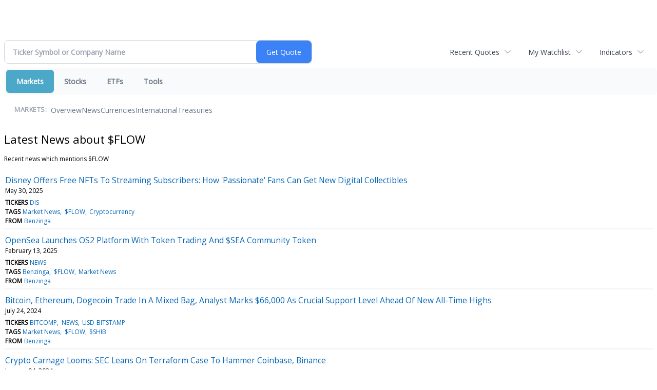

--- FILE ---
content_type: text/html; charset=UTF-8
request_url: http://finance.minyanville.com/minyanville/news/category?Category=%24FLOW
body_size: 51767
content:
<!doctype html>

 <head>
  <title>Daily Penny Alerts - Latest news about $FLOW - Stock Market</title>
  <style>
   .cropped-image {
    width: 600px;
    height: 70px;
    background-position: center center;
    background-image: url(https://uspto.report/TM/77912671/mark);
    background-repeat: no-repeat;
   }
  </style>
 <meta name="viewport" content="width=device-width, initial-scale=1">
<meta name="description" content="Latest news about $FLOW">
<meta name="robots" content="max-image-preview:large"><link rel="preconnect" href="https://fonts.googleapis.com">
<meta name="twitter:card" content="summary_large_image">
<meta name="twitter:title" content="Latest news about $FLOW - Stock Market">
<meta name="twitter:description" content="Latest news about $FLOW">
<meta name="twitter:image" content=""></head>
 <body>
  <div class = "cropped-image"></div>
  <div><!--FINANCIALCONTENT GOES HERE--></div>
 </body>

<div class="invc">
<link href="https://fonts.googleapis.com/css2?family=Open+Sans&display=swap" rel="stylesheet">


  <script src="//js.financialcontent.com/FCON/FCON.js" type="text/javascript"></script>
  <script type="text/javascript">
   FCON.initialize('//js.financialcontent.com/',false,'finance.minyanville.com','minyanville','');
  </script>
  
 <script type="text/javascript" id="dianomi_context_script" src="https://www.dianomi.com/js/contextfeed.js"></script>

<link rel="stylesheet" href="http://finance.minyanville.com/privatelabel/privatelabel1.css">
 <script type="text/javascript">
  document.FCON.setAutoReload(600);
 </script>

 <div class="nav">
  <link rel="stylesheet" href="http://finance.minyanville.com/widget/privatelabel/nav/investingnav2020.css"><div class="investing-nav-2020">
 <div class="investing-nav-2020-getquote">
  <div class="investing-nav-2020-getquote-widget" id="investingnav_tickerbox"></div>
 </div>
 <div class="investing-nav-2020-hotlinks">
  <div class="investing-nav-2020-hotlink">
   <a class="drop" hoverMenu="_next" href="http://finance.minyanville.com/minyanville/user/recentquotes">Recent Quotes</a>
   <div class="drop_items" style="display:none">
    <div class="morelink clearfix"><a href="http://finance.minyanville.com/minyanville/user/recentquotes">View Full List</a></div>
   </div>
  </div>
  <div class="investing-nav-2020-hotlink">
   <a class="drop" hoverMenu="_next" href="http://finance.minyanville.com/minyanville/user/watchlist">My Watchlist</a>
   <div class="drop_items" style="display:none">
    <div class="morelink clearfix"><a href="http://finance.minyanville.com/minyanville/user/watchlist">Create Watchlist</a></div>
   </div>
  </div>
  <div class="investing-nav-2020-hotlink">
   <a class="drop" hoverMenu="_next">Indicators</a>
   <div class="drop_items" style="display:none">
    <div class="clearfix"><a href="http://finance.minyanville.com/minyanville/quote?Symbol=DJI%3ADJI">DJI</a></div>
    <div class="clearfix"><a href="http://finance.minyanville.com/minyanville/quote?Symbol=NQ%3ACOMP">Nasdaq Composite</a></div>
    <div class="clearfix"><a href="http://finance.minyanville.com/minyanville/quote?Symbol=CBOE%3ASPX">SPX</a></div>
    <div class="clearfix"><a href="http://finance.minyanville.com/minyanville/quote?Symbol=CY%3AGOLD">Gold</a></div>
    <div class="clearfix"><a href="http://finance.minyanville.com/minyanville/quote?Symbol=CY%3AOIL">Crude Oil</a></div>
   </div>
  </div>
 </div>
 <div class="investing-nav-2020-menu">
  <div class="investing-nav-2020-menu-item active" hoverable="true"><a href="http://finance.minyanville.com/minyanville/markets">Markets</a></div>
  <div class="investing-nav-2020-menu-item " hoverable="true"><a href="http://finance.minyanville.com/minyanville/stocks">Stocks</a></div>
  <div class="investing-nav-2020-menu-item " hoverable="true"><a href="http://finance.minyanville.com/minyanville/funds">ETFs</a></div>
  <div class="investing-nav-2020-menu-item " hoverable="true"><a href="http://finance.minyanville.com/minyanville/user/login">Tools</a></div>
  <div class="investing-nav-2020-menu-final-item"></div>
 </div>
 <div class="investing-nav-2020-items">
  <div class="nav-level-indicator">Markets:</div>
  <div class="investing-nav-2020-items-item ">
   <a href="http://finance.minyanville.com/minyanville/markets">Overview</a>
  </div>
  <div class="investing-nav-2020-items-item ">
   <a href="http://finance.minyanville.com/minyanville/markets/news">News</a>
  </div>
  <div class="investing-nav-2020-items-item ">
   <a href="http://finance.minyanville.com/minyanville/currencies">Currencies</a>
  </div>
  <div class="investing-nav-2020-items-item ">
   <a href="http://finance.minyanville.com/minyanville/markets/international">International</a>
  </div>
  <div class="investing-nav-2020-items-item ">
   <a href="http://finance.minyanville.com/minyanville/markets/treasury">Treasuries</a>
  </div>
  <div class="investing-nav-2020-items-final-item"></div>
 </div>
</div>
<script type="text/javascript">
 document.FCON.loadLibraryImmediately('Hover');
 document.FCON.loadLibraryImmediately('QuoteAPI');
 document.FCON.loadLibraryImmediatelyCallback('TickerBox2020',
  function () {
   var opts = {};
   document.FCON.TickerBox2020.create(document.getElementById("investingnav_tickerbox"), opts);
  }
 );
</script>


 </div>

 <div class="fc-page fc-page-news-category">

<link rel="stylesheet" href="http://finance.minyanville.com/widget/privatelabel/header/header2020.css"><div class="header-2020">
 <h1>Latest News about $FLOW</h1>
</div>

<p>Recent news which mentions $FLOW</p>

<div class="widget">
 <div class="headlines1">
 <div class="item news_item">
  <div class="title">
   <a target="_blank" title="Disney Offers Free NFTs To Streaming Subscribers: How &#39;Passionate&#39; Fans Can Get New Digital Collectibles" href="https://www.benzinga.com/crypto/cryptocurrency/25/05/45703937/disney-is-offering-free-nfts-to-streaming-subscribers-how-passionate-fans-can-get-new-digit">Disney Offers Free NFTs To Streaming Subscribers: How &#39;Passionate&#39; Fans Can Get New Digital Collectibles</a>
   <div class="date" itemprop="datePublished">May 30, 2025</div>
  </div>
  <div class="meta related-tickers"><span>Tickers</span> 
   <a href="http://finance.minyanville.com/minyanville/quote?Symbol=%3A">DIS</a>
  </div>
  <div class="meta related-tags"><span>Tags</span>
   <a href="http://finance.minyanville.com/minyanville/news/category?Category=Market+News">Market News</a>
   <a href="http://finance.minyanville.com/minyanville/news/category?Category=%24FLOW">$FLOW</a>
   <a href="http://finance.minyanville.com/minyanville/news/category?Category=Cryptocurrency">Cryptocurrency</a>
  </div>
  <div class="meta related-channel"><span>From</span> <a href="http://finance.minyanville.com/minyanville/news/channelinfo?ChannelID=6909">Benzinga</a></div>
 </div>
 <div class="item news_item">
  <div class="title">
   <a target="_blank" title="OpenSea Launches OS2 Platform With Token Trading And $SEA Community Token" href="https://www.benzinga.com/markets/cryptocurrency/25/02/43699338/opensea-launches-os2-platform-with-token-trading-and-sea-community-token">OpenSea Launches OS2 Platform With Token Trading And $SEA Community Token</a>
   <div class="date" itemprop="datePublished">February 13, 2025</div>
  </div>
  <div class="meta related-tickers"><span>Tickers</span> 
   <a href="http://finance.minyanville.com/minyanville/quote?Symbol=%3A">NEWS</a>
  </div>
  <div class="meta related-tags"><span>Tags</span>
   <a href="http://finance.minyanville.com/minyanville/news/category?Category=Benzinga">Benzinga</a>
   <a href="http://finance.minyanville.com/minyanville/news/category?Category=%24FLOW">$FLOW</a>
   <a href="http://finance.minyanville.com/minyanville/news/category?Category=Market+News">Market News</a>
  </div>
  <div class="meta related-channel"><span>From</span> <a href="http://finance.minyanville.com/minyanville/news/channelinfo?ChannelID=6909">Benzinga</a></div>
 </div>
 <div class="item news_item">
  <div class="title">
   <a target="_blank" title="Bitcoin, Ethereum, Dogecoin Trade In A Mixed Bag, Analyst Marks $66,000 As Crucial Support Level Ahead Of New All-Time Highs" href="https://www.benzinga.com/markets/cryptocurrency/24/07/39942703/bitcoin-ethereum-dogecoin-trade-in-a-mixed-bag-analyst-marks-66-000-as-crucial-support-lev">Bitcoin, Ethereum, Dogecoin Trade In A Mixed Bag, Analyst Marks $66,000 As Crucial Support Level Ahead Of New All-Time Highs</a>
   <div class="date" itemprop="datePublished">July 24, 2024</div>
  </div>
  <div class="meta related-tickers"><span>Tickers</span> 
   <a href="http://finance.minyanville.com/minyanville/quote?Symbol=%3A">BITCOMP</a>
   <a href="http://finance.minyanville.com/minyanville/quote?Symbol=%3A">NEWS</a>
   <a href="http://finance.minyanville.com/minyanville/quote?Symbol=%3A">USD-BITSTAMP</a>
  </div>
  <div class="meta related-tags"><span>Tags</span>
   <a href="http://finance.minyanville.com/minyanville/news/category?Category=Market+News">Market News</a>
   <a href="http://finance.minyanville.com/minyanville/news/category?Category=%24FLOW">$FLOW</a>
   <a href="http://finance.minyanville.com/minyanville/news/category?Category=%24SHIB">$SHIB</a>
  </div>
  <div class="meta related-channel"><span>From</span> <a href="http://finance.minyanville.com/minyanville/news/channelinfo?ChannelID=6909">Benzinga</a></div>
 </div>
 <div class="item news_item">
  <div class="title">
   <a target="_blank" title="Crypto Carnage Looms: SEC Leans On Terraform Case To Hammer Coinbase, Binance" href="https://www.benzinga.com/markets/cryptocurrency/24/01/36500215/crypto-carnage-looms-sec-leans-on-terraform-case-to-hammer-coinbase-binance">Crypto Carnage Looms: SEC Leans On Terraform Case To Hammer Coinbase, Binance</a>
   <div class="date" itemprop="datePublished">January 04, 2024</div>
  </div>
  <div class="meta related-tickers"><span>Tickers</span> 
   <a href="http://finance.minyanville.com/minyanville/quote?Symbol=%3A">COIN</a>
   <a href="http://finance.minyanville.com/minyanville/quote?Symbol=%3A">NEWS</a>
   <a href="http://finance.minyanville.com/minyanville/quote?Symbol=%3A">SEC</a>
  </div>
  <div class="meta related-tags"><span>Tags</span>
   <a href="http://finance.minyanville.com/minyanville/news/category?Category=Cryptocurrency">Cryptocurrency</a>
   <a href="http://finance.minyanville.com/minyanville/news/category?Category=Blockchain+Technology">Blockchain Technology</a>
   <a href="http://finance.minyanville.com/minyanville/news/category?Category=%24BNB">$BNB</a>
  </div>
  <div class="meta related-channel"><span>From</span> <a href="http://finance.minyanville.com/minyanville/news/channelinfo?ChannelID=6909">Benzinga</a></div>
 </div>
 <div class="item news_item">
  <div class="title">
   <a target="_blank" title="Ethereum Falls Below $2,300; Bonk Becomes Top Loser" href="https://www.benzinga.com/markets/cryptocurrency/24/01/36470306/ethereum-falls-below-2-300-bonk-becomes-top-loser">Ethereum Falls Below $2,300; Bonk Becomes Top Loser</a>
   <div class="date" itemprop="datePublished">January 03, 2024</div>
  </div>
  <div class="meta related-tickers"><span>Tickers</span> 
   <a href="http://finance.minyanville.com/minyanville/quote?Symbol=%3A">BTC</a>
   <a href="http://finance.minyanville.com/minyanville/quote?Symbol=%3A">NEWS</a>
  </div>
  <div class="meta related-tags"><span>Tags</span>
   <a href="http://finance.minyanville.com/minyanville/news/category?Category=News">News</a>
   <a href="http://finance.minyanville.com/minyanville/news/category?Category=Ethereum">Ethereum</a>
   <a href="http://finance.minyanville.com/minyanville/news/category?Category=%24BTC">$BTC</a>
  </div>
  <div class="meta related-channel"><span>From</span> <a href="http://finance.minyanville.com/minyanville/news/channelinfo?ChannelID=6909">Benzinga</a></div>
 </div>
 <div class="item news_item">
  <div class="title">
   <a target="_blank" title="Ethereum Surpasses $1,900 Following Jobless Claims Data; Huobi Token Emerges As Top Gainer" href="https://www.benzinga.com/markets/cryptocurrency/23/11/35701311/ethereum-surpasses-1-900-following-jobless-claims-data-huobi-token-emerges-as-top-gainer">Ethereum Surpasses $1,900 Following Jobless Claims Data; Huobi Token Emerges As Top Gainer</a>
   <div class="date" itemprop="datePublished">November 09, 2023</div>
  </div>
  <div class="meta related-tickers"><span>Tickers</span> 
   <a href="http://finance.minyanville.com/minyanville/quote?Symbol=%3A">BTC</a>
  </div>
  <div class="meta related-tags"><span>Tags</span>
   <a href="http://finance.minyanville.com/minyanville/news/category?Category=Benzinga">Benzinga</a>
   <a href="http://finance.minyanville.com/minyanville/news/category?Category=Crypto+Movers">Crypto Movers</a>
   <a href="http://finance.minyanville.com/minyanville/news/category?Category=%24NEO">$NEO</a>
  </div>
  <div class="meta related-channel"><span>From</span> <a href="http://finance.minyanville.com/minyanville/news/channelinfo?ChannelID=6909">Benzinga</a></div>
 </div>
 <div class="item news_item">
  <div class="title">
   <a target="_blank" title="Ethereum Falls Below $1,800 Following Jobs Report; Solana, Conflux Among Top Losers" href="https://www.benzinga.com/markets/cryptocurrency/23/11/35590927/ethereum-falls-below-1-800-following-jobs-report-solana-conflux-among-top-losers">Ethereum Falls Below $1,800 Following Jobs Report; Solana, Conflux Among Top Losers</a>
   <div class="date" itemprop="datePublished">November 03, 2023</div>
  </div>
  <div class="meta related-tickers"><span>Tickers</span> 
   <a href="http://finance.minyanville.com/minyanville/quote?Symbol=%3A">BTC</a>
  </div>
  <div class="meta related-tags"><span>Tags</span>
   <a href="http://finance.minyanville.com/minyanville/news/category?Category=%24BTC">$BTC</a>
   <a href="http://finance.minyanville.com/minyanville/news/category?Category=News">News</a>
   <a href="http://finance.minyanville.com/minyanville/news/category?Category=Ethereum">Ethereum</a>
  </div>
  <div class="meta related-channel"><span>From</span> <a href="http://finance.minyanville.com/minyanville/news/channelinfo?ChannelID=6909">Benzinga</a></div>
 </div>
 <div class="item news_item">
  <div class="title">
   <a target="_blank" title="Ethereum Falls After Jobless Claims Data; ApeCoin Becomes Top Loser" href="https://www.benzinga.com/markets/cryptocurrency/23/10/35329686/ethereum-falls-after-jobless-claims-data-apecoin-becomes-top-loser">Ethereum Falls After Jobless Claims Data; ApeCoin Becomes Top Loser</a>
   <div class="date" itemprop="datePublished">October 19, 2023</div>
  </div>
  <div class="meta related-tickers"><span>Tickers</span> 
   <a href="http://finance.minyanville.com/minyanville/quote?Symbol=%3A">BTC</a>
  </div>
  <div class="meta related-tags"><span>Tags</span>
   <a href="http://finance.minyanville.com/minyanville/news/category?Category=%24APE">$APE</a>
   <a href="http://finance.minyanville.com/minyanville/news/category?Category=Benzinga">Benzinga</a>
   <a href="http://finance.minyanville.com/minyanville/news/category?Category=Crypto+Movers">Crypto Movers</a>
  </div>
  <div class="meta related-channel"><span>From</span> <a href="http://finance.minyanville.com/minyanville/news/channelinfo?ChannelID=6909">Benzinga</a></div>
 </div>
 <div class="item news_item">
  <div class="title">
   <a target="_blank" title="Rarible Partners With Ethereum&#39;s Mantle Network To Launch NFT Marketplace Mintle" href="https://www.benzinga.com/markets/cryptocurrency/23/09/34830493/rarible-partners-with-ethereums-mantle-network-to-launch-nft-marketplace-mintle">Rarible Partners With Ethereum&#39;s Mantle Network To Launch NFT Marketplace Mintle</a>
   <div class="date" itemprop="datePublished">September 22, 2023</div>
  </div>
  <div class="meta related-tickers"><span>Tickers</span> 
   <a href="http://finance.minyanville.com/minyanville/quote?Symbol=%3A">TECH</a>
  </div>
  <div class="meta related-tags"><span>Tags</span>
   <a href="http://finance.minyanville.com/minyanville/news/category?Category=Mintle">Mintle</a>
   <a href="http://finance.minyanville.com/minyanville/news/category?Category=Alex+Salnikov">Alex Salnikov</a>
   <a href="http://finance.minyanville.com/minyanville/news/category?Category=%24XTZ">$XTZ</a>
  </div>
  <div class="meta related-channel"><span>From</span> <a href="http://finance.minyanville.com/minyanville/news/channelinfo?ChannelID=6909">Benzinga</a></div>
 </div>
 <div class="item news_item">
  <div class="title">
   <a target="_blank" title="Ethereum Falls Below This Key Level; Stacks Becomes Top Loser" href="https://www.benzinga.com/markets/cryptocurrency/23/06/32984151/ethereum-falls-below-this-key-level-stacks-becomes-top-loser">Ethereum Falls Below This Key Level; Stacks Becomes Top Loser</a>
   <div class="date" itemprop="datePublished">June 23, 2023</div>
  </div>
  <div class="meta related-tickers"><span>Tickers</span> 
   <a href="http://finance.minyanville.com/minyanville/quote?Symbol=%3A">BTC</a>
  </div>
  <div class="meta related-tags"><span>Tags</span>
   <a href="http://finance.minyanville.com/minyanville/news/category?Category=News">News</a>
   <a href="http://finance.minyanville.com/minyanville/news/category?Category=%24BTC">$BTC</a>
   <a href="http://finance.minyanville.com/minyanville/news/category?Category=Ethereum">Ethereum</a>
  </div>
  <div class="meta related-channel"><span>From</span> <a href="http://finance.minyanville.com/minyanville/news/channelinfo?ChannelID=6909">Benzinga</a></div>
 </div>
 <div class="item news_item">
  <div class="title">
   <a target="_blank" title="Bitcoin Surges Above $29,000; Conflux, Bitcoin Cash Among Top Gainers" href="https://www.benzinga.com/markets/cryptocurrency/23/06/32946819/bitcoin-surges-above-29-000-conflux-bitcoin-cash-among-top-gainers">Bitcoin Surges Above $29,000; Conflux, Bitcoin Cash Among Top Gainers</a>
   <div class="date" itemprop="datePublished">June 21, 2023</div>
  </div>
  <div class="meta related-tickers"><span>Tickers</span> 
   <a href="http://finance.minyanville.com/minyanville/quote?Symbol=%3A">BITCOMP</a>
   <a href="http://finance.minyanville.com/minyanville/quote?Symbol=%3A">BTC</a>
   <a href="http://finance.minyanville.com/minyanville/quote?Symbol=%3A">USD-BITSTAMP</a>
  </div>
  <div class="meta related-tags"><span>Tags</span>
   <a href="http://finance.minyanville.com/minyanville/news/category?Category=Markets">Markets</a>
   <a href="http://finance.minyanville.com/minyanville/news/category?Category=News">News</a>
   <a href="http://finance.minyanville.com/minyanville/news/category?Category=%24BTC">$BTC</a>
  </div>
  <div class="meta related-channel"><span>From</span> <a href="http://finance.minyanville.com/minyanville/news/channelinfo?ChannelID=6909">Benzinga</a></div>
 </div>
 <div class="item news_item">
  <div class="title">
   <a target="_blank" title="Ethereum Tops This Key Level; Stacks Emerges As Top Gainer" href="https://www.benzinga.com/markets/cryptocurrency/23/06/32924012/ethereum-tops-this-key-level-stacks-emerges-as-top-gainer">Ethereum Tops This Key Level; Stacks Emerges As Top Gainer</a>
   <div class="date" itemprop="datePublished">June 20, 2023</div>
  </div>
  <div class="meta related-tickers"><span>Tickers</span> 
   <a href="http://finance.minyanville.com/minyanville/quote?Symbol=%3A">BTC</a>
  </div>
  <div class="meta related-tags"><span>Tags</span>
   <a href="http://finance.minyanville.com/minyanville/news/category?Category=%24OP">$OP</a>
   <a href="http://finance.minyanville.com/minyanville/news/category?Category=Intraday+Update">Intraday Update</a>
   <a href="http://finance.minyanville.com/minyanville/news/category?Category=%24STX">$STX</a>
  </div>
  <div class="meta related-channel"><span>From</span> <a href="http://finance.minyanville.com/minyanville/news/channelinfo?ChannelID=6909">Benzinga</a></div>
 </div>
 <div class="item news_item">
  <div class="title">
   <a target="_blank" title="Bitcoin Falls Below $26,000 Ahead Of Fed&#39;s Decision; XRP Becomes Top Loser" href="https://www.benzinga.com/markets/cryptocurrency/23/06/32855733/bitcoin-falls-below-26-000-ahead-of-feds-decision-xrp-becomes-top-loser">Bitcoin Falls Below $26,000 Ahead Of Fed&#39;s Decision; XRP Becomes Top Loser</a>
   <div class="date" itemprop="datePublished">June 14, 2023</div>
  </div>
  <div class="meta related-tickers"><span>Tickers</span> 
   <a href="http://finance.minyanville.com/minyanville/quote?Symbol=%3A">BITCOMP</a>
   <a href="http://finance.minyanville.com/minyanville/quote?Symbol=%3A">BTC</a>
   <a href="http://finance.minyanville.com/minyanville/quote?Symbol=%3A">USD-BITSTAMP</a>
  </div>
  <div class="meta related-tags"><span>Tags</span>
   <a href="http://finance.minyanville.com/minyanville/news/category?Category=%24XTZ">$XTZ</a>
   <a href="http://finance.minyanville.com/minyanville/news/category?Category=%24DASH">$DASH</a>
   <a href="http://finance.minyanville.com/minyanville/news/category?Category=Bitcoin">Bitcoin</a>
  </div>
  <div class="meta related-channel"><span>From</span> <a href="http://finance.minyanville.com/minyanville/news/channelinfo?ChannelID=6909">Benzinga</a></div>
 </div>
 <div class="item news_item">
  <div class="title">
   <a target="_blank" title="Cardano And Solana Counterattack Against SEC&#39;s Classification Of Cryptocurrencies As Securities" href="https://www.benzinga.com/markets/cryptocurrency/23/06/32795371/cardano-and-solana-counterattack-against-secs-classification-of-cryptocurrencies-as-securi">Cardano And Solana Counterattack Against SEC&#39;s Classification Of Cryptocurrencies As Securities</a>
   <div class="date" itemprop="datePublished">June 09, 2023</div>
  </div>
  <div class="meta related-tickers"><span>Tickers</span> 
   <a href="http://finance.minyanville.com/minyanville/quote?Symbol=%3A">SEC</a>
  </div>
  <div class="meta related-tags"><span>Tags</span>
   <a href="http://finance.minyanville.com/minyanville/news/category?Category=%24NEAR">$NEAR</a>
   <a href="http://finance.minyanville.com/minyanville/news/category?Category=Benzinga">Benzinga</a>
   <a href="http://finance.minyanville.com/minyanville/news/category?Category=%24SAND">$SAND</a>
  </div>
  <div class="meta related-channel"><span>From</span> <a href="http://finance.minyanville.com/minyanville/news/channelinfo?ChannelID=6909">Benzinga</a></div>
 </div>
 <div class="item news_item">
  <div class="title">
   <a target="_blank" title="Bitcoin, Ethereum Record Losses; PancakeSwap Becomes Top Loser" href="https://www.benzinga.com/markets/cryptocurrency/23/04/31989198/bitcoin-ethereum-record-losses-pancakeswap-becomes-top-loser">Bitcoin, Ethereum Record Losses; PancakeSwap Becomes Top Loser</a>
   <div class="date" itemprop="datePublished">April 25, 2023</div>
  </div>
  <div class="meta related-tickers"><span>Tickers</span> 
   <a href="http://finance.minyanville.com/minyanville/quote?Symbol=%3A">BITCOMP</a>
   <a href="http://finance.minyanville.com/minyanville/quote?Symbol=%3A">BTC</a>
   <a href="http://finance.minyanville.com/minyanville/quote?Symbol=%3A">USD-BITSTAMP</a>
  </div>
  <div class="meta related-tags"><span>Tags</span>
   <a href="http://finance.minyanville.com/minyanville/news/category?Category=Markets">Markets</a>
   <a href="http://finance.minyanville.com/minyanville/news/category?Category=Ethereal">Ethereal</a>
   <a href="http://finance.minyanville.com/minyanville/news/category?Category=%24BTC">$BTC</a>
  </div>
  <div class="meta related-channel"><span>From</span> <a href="http://finance.minyanville.com/minyanville/news/channelinfo?ChannelID=6909">Benzinga</a></div>
 </div>
 <div class="item news_item">
  <div class="title">
   <a target="_blank" title="Could Taylor Swift &#39;Nightmare&#39; Be Over? Ticketmaster, Avenged Sevenfold &#39;Seize The Day&#39; With NFT Token Gated Sales" href="https://www.benzinga.com/markets/cryptocurrency/23/03/31559951/could-taylor-swift-nightmare-be-over-ticketmaster-avenged-sevenfold-seize-the-day-with-nft">Could Taylor Swift &#39;Nightmare&#39; Be Over? Ticketmaster, Avenged Sevenfold &#39;Seize The Day&#39; With NFT Token Gated Sales</a>
   <div class="date" itemprop="datePublished">March 29, 2023</div>
  </div>
  <div class="meta related-tickers"><span>Tickers</span> 
   <a href="http://finance.minyanville.com/minyanville/quote?Symbol=%3A">COIN</a>
   <a href="http://finance.minyanville.com/minyanville/quote?Symbol=%3A">LYV</a>
   <a href="http://finance.minyanville.com/minyanville/quote?Symbol=%3A">SPOT</a>
  </div>
  <div class="meta related-tags"><span>Tags</span>
   <a href="http://finance.minyanville.com/minyanville/news/category?Category=Cryptocurrency">Cryptocurrency</a>
   <a href="http://finance.minyanville.com/minyanville/news/category?Category=Web3">Web3</a>
   <a href="http://finance.minyanville.com/minyanville/news/category?Category=NFT">NFT</a>
  </div>
  <div class="meta related-channel"><span>From</span> <a href="http://finance.minyanville.com/minyanville/news/channelinfo?ChannelID=6909">Benzinga</a></div>
 </div>
 <div class="item news_item">
  <div class="title">
   <a target="_blank" title="Emojis Are Now Financial Advice - Is Fun Dead In Finance?" href="https://www.benzinga.com/markets/cryptocurrency/23/02/31050588/emojis-are-now-financial-advice-is-fun-dead-in-finance">Emojis Are Now Financial Advice - Is Fun Dead In Finance?</a>
   <div class="date" itemprop="datePublished">February 24, 2023</div>
  </div>
  <div class="meta related-tickers"><span>Tickers</span> 
   <a href="http://finance.minyanville.com/minyanville/quote?Symbol=%3A">TECH</a>
  </div>
  <div class="meta related-tags"><span>Tags</span>
   <a href="http://finance.minyanville.com/minyanville/news/category?Category=Regulations">Regulations</a>
   <a href="http://finance.minyanville.com/minyanville/news/category?Category=Markets">Markets</a>
   <a href="http://finance.minyanville.com/minyanville/news/category?Category=Flow+Blockchain">Flow Blockchain</a>
  </div>
  <div class="meta related-channel"><span>From</span> <a href="http://finance.minyanville.com/minyanville/news/channelinfo?ChannelID=6909">Benzinga</a></div>
 </div>
 <div class="item news_item">
  <div class="title">
   <a target="_blank" title="Ethereum Falls Below This Key Level; Neo Emerges As Top Gainer" href="https://www.benzinga.com/markets/cryptocurrency/23/02/30835780/ethereum-falls-below-this-key-level-neo-emerges-as-top-gainer">Ethereum Falls Below This Key Level; Neo Emerges As Top Gainer</a>
   <div class="date" itemprop="datePublished">February 09, 2023</div>
  </div>
  <div class="meta related-tickers"><span>Tickers</span> 
   <a href="http://finance.minyanville.com/minyanville/quote?Symbol=%3A">BTC</a>
  </div>
  <div class="meta related-tags"><span>Tags</span>
   <a href="http://finance.minyanville.com/minyanville/news/category?Category=News">News</a>
   <a href="http://finance.minyanville.com/minyanville/news/category?Category=%24BTC">$BTC</a>
   <a href="http://finance.minyanville.com/minyanville/news/category?Category=Ethereum">Ethereum</a>
  </div>
  <div class="meta related-channel"><span>From</span> <a href="http://finance.minyanville.com/minyanville/news/channelinfo?ChannelID=6909">Benzinga</a></div>
 </div>
 <div class="item news_item">
  <div class="title">
   <a target="_blank" title="Bitcoin Tops This Key Level; The Sandbox Emerges As Top Gainer" href="https://www.benzinga.com/markets/cryptocurrency/23/02/30812172/bitcoin-tops-this-key-level-the-sandbox-emerges-as-top-gainer">Bitcoin Tops This Key Level; The Sandbox Emerges As Top Gainer</a>
   <div class="date" itemprop="datePublished">February 08, 2023</div>
  </div>
  <div class="meta related-tickers"><span>Tickers</span> 
   <a href="http://finance.minyanville.com/minyanville/quote?Symbol=%3A">BITCOMP</a>
   <a href="http://finance.minyanville.com/minyanville/quote?Symbol=%3A">BTC</a>
   <a href="http://finance.minyanville.com/minyanville/quote?Symbol=%3A">USD-BITSTAMP</a>
  </div>
  <div class="meta related-tags"><span>Tags</span>
   <a href="http://finance.minyanville.com/minyanville/news/category?Category=%24FLOW">$FLOW</a>
   <a href="http://finance.minyanville.com/minyanville/news/category?Category=Market+News">Market News</a>
   <a href="http://finance.minyanville.com/minyanville/news/category?Category=Movers">Movers</a>
  </div>
  <div class="meta related-channel"><span>From</span> <a href="http://finance.minyanville.com/minyanville/news/channelinfo?ChannelID=6909">Benzinga</a></div>
 </div>
 <div class="item news_item">
  <div class="title">
   <a target="_blank" title="Cryptocurrency Flow Rises More Than 5% In 24 hours" href="https://www.benzinga.com/markets/cryptocurrency/23/02/30668887/cryptocurrency-flow-rises-more-than-5-in-24-hours">Cryptocurrency Flow Rises More Than 5% In 24 hours</a>
   <div class="date" itemprop="datePublished">February 01, 2023</div>
  </div>
  <div class="meta related-tags"><span>Tags</span>
   <a href="http://finance.minyanville.com/minyanville/news/category?Category=Market+News">Market News</a>
   <a href="http://finance.minyanville.com/minyanville/news/category?Category=Benzinga">Benzinga</a>
   <a href="http://finance.minyanville.com/minyanville/news/category?Category=%24FLOW">$FLOW</a>
  </div>
  <div class="meta related-channel"><span>From</span> <a href="http://finance.minyanville.com/minyanville/news/channelinfo?ChannelID=6909">Benzinga</a></div>
 </div>
 <div class="item news_item">
  <div class="title">
   <a target="_blank" title="Ethereum Falls Below This Key Level; Lido DAO Becomes Top Loser" href="https://www.benzinga.com/markets/cryptocurrency/23/01/30568585/ethereum-falls-below-this-key-level-lido-dao-becomes-top-loser">Ethereum Falls Below This Key Level; Lido DAO Becomes Top Loser</a>
   <div class="date" itemprop="datePublished">January 25, 2023</div>
  </div>
  <div class="meta related-tickers"><span>Tickers</span> 
   <a href="http://finance.minyanville.com/minyanville/quote?Symbol=%3A">BTC</a>
  </div>
  <div class="meta related-tags"><span>Tags</span>
   <a href="http://finance.minyanville.com/minyanville/news/category?Category=%24ETH">$ETH</a>
   <a href="http://finance.minyanville.com/minyanville/news/category?Category=Cryptocurrency">Cryptocurrency</a>
   <a href="http://finance.minyanville.com/minyanville/news/category?Category=Market+News">Market News</a>
  </div>
  <div class="meta related-channel"><span>From</span> <a href="http://finance.minyanville.com/minyanville/news/channelinfo?ChannelID=6909">Benzinga</a></div>
 </div>
 <div class="item news_item">
  <div class="title">
   <a target="_blank" title="Bitcoin Tops $18,000 Following Inflation Data; Avalanche, NEAR Protocol Among Top Gainers" href="https://www.benzinga.com/markets/cryptocurrency/23/01/30391044/bitcoin-tops-18-000-following-inflation-data-avalanche-near-protocol-among-top-gainers">Bitcoin Tops $18,000 Following Inflation Data; Avalanche, NEAR Protocol Among Top Gainers</a>
   <div class="date" itemprop="datePublished">January 12, 2023</div>
  </div>
  <div class="meta related-tickers"><span>Tickers</span> 
   <a href="http://finance.minyanville.com/minyanville/quote?Symbol=%3A">BITCOMP</a>
   <a href="http://finance.minyanville.com/minyanville/quote?Symbol=%3A">BTC</a>
   <a href="http://finance.minyanville.com/minyanville/quote?Symbol=%3A">USD-BITSTAMP</a>
  </div>
  <div class="meta related-tags"><span>Tags</span>
   <a href="http://finance.minyanville.com/minyanville/news/category?Category=%24KAVA">$KAVA</a>
   <a href="http://finance.minyanville.com/minyanville/news/category?Category=Crypto+Movers">Crypto Movers</a>
   <a href="http://finance.minyanville.com/minyanville/news/category?Category=bitcoin">bitcoin</a>
  </div>
  <div class="meta related-channel"><span>From</span> <a href="http://finance.minyanville.com/minyanville/news/channelinfo?ChannelID=6909">Benzinga</a></div>
 </div>
 <div class="item news_item">
  <div class="title">
   <a target="_blank" title="Bitcoin Bears Get &#39;Rekt&#39; As Shorts Suffer $74M Liquidation: Analyst Says &#39;You&#39;ve Got To Pump It&#39;" href="https://www.benzinga.com/markets/cryptocurrency/23/01/30383217/bitcoin-bears-get-rekt-as-shorts-suffer-74m-liquidation-analyst-says-youve-got-to-pump-it">Bitcoin Bears Get &#39;Rekt&#39; As Shorts Suffer $74M Liquidation: Analyst Says &#39;You&#39;ve Got To Pump It&#39;</a>
   <div class="date" itemprop="datePublished">January 12, 2023</div>
  </div>
  <div class="meta related-tickers"><span>Tickers</span> 
   <a href="http://finance.minyanville.com/minyanville/quote?Symbol=%3A">BITCOMP</a>
   <a href="http://finance.minyanville.com/minyanville/quote?Symbol=%3A">USD-BITSTAMP</a>
  </div>
  <div class="meta related-tags"><span>Tags</span>
   <a href="http://finance.minyanville.com/minyanville/news/category?Category=Benzinga">Benzinga</a>
   <a href="http://finance.minyanville.com/minyanville/news/category?Category=dogecoin">dogecoin</a>
   <a href="http://finance.minyanville.com/minyanville/news/category?Category=bitcoin">bitcoin</a>
  </div>
  <div class="meta related-channel"><span>From</span> <a href="http://finance.minyanville.com/minyanville/news/channelinfo?ChannelID=6909">Benzinga</a></div>
 </div>
 <div class="item news_item">
  <div class="title">
   <a target="_blank" title="Cryptocurrency Flow Rises More Than 10% In 24 hours" href="https://www.benzinga.com/markets/cryptocurrency/23/01/30258310/cryptocurrency-flow-rises-more-than-10-in-24-hours">Cryptocurrency Flow Rises More Than 10% In 24 hours</a>
   <div class="date" itemprop="datePublished">January 03, 2023</div>
  </div>
  <div class="meta related-tags"><span>Tags</span>
   <a href="http://finance.minyanville.com/minyanville/news/category?Category=Market+News">Market News</a>
   <a href="http://finance.minyanville.com/minyanville/news/category?Category=%24FLOW">$FLOW</a>
   <a href="http://finance.minyanville.com/minyanville/news/category?Category=Benzinga">Benzinga</a>
  </div>
  <div class="meta related-channel"><span>From</span> <a href="http://finance.minyanville.com/minyanville/news/channelinfo?ChannelID=6909">Benzinga</a></div>
 </div>
 <div class="item news_item">
  <div class="title">
   <a target="_blank" title="Crypto Market Cap Tops $800 Billion; Kava, Solana Among Top Gainers" href="https://www.benzinga.com/markets/cryptocurrency/23/01/30257984/crypto-market-cap-tops-800-billion-kava-solana-among-top-gainers">Crypto Market Cap Tops $800 Billion; Kava, Solana Among Top Gainers</a>
   <div class="date" itemprop="datePublished">January 03, 2023</div>
  </div>
  <div class="meta related-tickers"><span>Tickers</span> 
   <a href="http://finance.minyanville.com/minyanville/quote?Symbol=%3A">BTC</a>
  </div>
  <div class="meta related-tags"><span>Tags</span>
   <a href="http://finance.minyanville.com/minyanville/news/category?Category=%24CRV">$CRV</a>
   <a href="http://finance.minyanville.com/minyanville/news/category?Category=%24SOL">$SOL</a>
   <a href="http://finance.minyanville.com/minyanville/news/category?Category=%24ICP">$ICP</a>
  </div>
  <div class="meta related-channel"><span>From</span> <a href="http://finance.minyanville.com/minyanville/news/channelinfo?ChannelID=6909">Benzinga</a></div>
 </div>
 <div class="item news_item">
  <div class="title">
   <a target="_blank" title="Barry Silbert Says DCG Did Not Borrow $1.6B From Winklevoss&#39; Gemini: &#39;Current On All Loans Outstanding&#39;" href="https://www.benzinga.com/markets/cryptocurrency/23/01/30251906/barry-silbert-says-dcg-did-not-borrow-1-6b-from-winklevoss-gemini-current-on-all-loans-out">Barry Silbert Says DCG Did Not Borrow $1.6B From Winklevoss&#39; Gemini: &#39;Current On All Loans Outstanding&#39;</a>
   <div class="date" itemprop="datePublished">January 02, 2023</div>
  </div>
  <div class="meta related-tags"><span>Tags</span>
   <a href="http://finance.minyanville.com/minyanville/news/category?Category=Genesis">Genesis</a>
   <a href="http://finance.minyanville.com/minyanville/news/category?Category=Barry+Silbert">Barry Silbert</a>
   <a href="http://finance.minyanville.com/minyanville/news/category?Category=Benzinga">Benzinga</a>
  </div>
  <div class="meta related-channel"><span>From</span> <a href="http://finance.minyanville.com/minyanville/news/channelinfo?ChannelID=6909">Benzinga</a></div>
 </div>
 <div class="item news_item">
  <div class="title">
   <a target="_blank" title="Bitcoin Falls But Remains Above $16,000; Aptos Becomes Top Gainer" href="https://www.benzinga.com/markets/cryptocurrency/22/12/30237440/bitcoin-falls-but-remains-above-16-000-aptos-becomes-top-gainer">Bitcoin Falls But Remains Above $16,000; Aptos Becomes Top Gainer</a>
   <div class="date" itemprop="datePublished">December 30, 2022</div>
  </div>
  <div class="meta related-tickers"><span>Tickers</span> 
   <a href="http://finance.minyanville.com/minyanville/quote?Symbol=%3A">BITCOMP</a>
   <a href="http://finance.minyanville.com/minyanville/quote?Symbol=%3A">BTC</a>
   <a href="http://finance.minyanville.com/minyanville/quote?Symbol=%3A">USD-BITSTAMP</a>
  </div>
  <div class="meta related-tags"><span>Tags</span>
   <a href="http://finance.minyanville.com/minyanville/news/category?Category=Bitcoin">Bitcoin</a>
   <a href="http://finance.minyanville.com/minyanville/news/category?Category=News">News</a>
   <a href="http://finance.minyanville.com/minyanville/news/category?Category=%24BTC">$BTC</a>
  </div>
  <div class="meta related-channel"><span>From</span> <a href="http://finance.minyanville.com/minyanville/news/channelinfo?ChannelID=6909">Benzinga</a></div>
 </div>
 <div class="item news_item">
  <div class="title">
   <a target="_blank" title="Cryptocurrency Flow Decreases More Than 3% Within 24 hours" href="https://www.benzinga.com/markets/cryptocurrency/22/12/30215010/cryptocurrency-flow-decreases-more-than-3-within-24-hours">Cryptocurrency Flow Decreases More Than 3% Within 24 hours</a>
   <div class="date" itemprop="datePublished">December 28, 2022</div>
  </div>
  <div class="meta related-tags"><span>Tags</span>
   <a href="http://finance.minyanville.com/minyanville/news/category?Category=Market+News">Market News</a>
   <a href="http://finance.minyanville.com/minyanville/news/category?Category=%24FLOW">$FLOW</a>
   <a href="http://finance.minyanville.com/minyanville/news/category?Category=Benzinga">Benzinga</a>
  </div>
  <div class="meta related-channel"><span>From</span> <a href="http://finance.minyanville.com/minyanville/news/channelinfo?ChannelID=6909">Benzinga</a></div>
 </div>
 <div class="item news_item">
  <div class="title">
   <a target="_blank" title="Ethereum Classic Rallies 5% After Barry Silbert&#39;s DCG Sees Dramatic Decline" href="https://www.benzinga.com/markets/cryptocurrency/22/12/30170153/ethereum-classic-rallies-5-after-barry-silberts-dcg-sees-dramatic-decline">Ethereum Classic Rallies 5% After Barry Silbert&#39;s DCG Sees Dramatic Decline</a>
   <div class="date" itemprop="datePublished">December 22, 2022</div>
  </div>
  <div class="meta related-tags"><span>Tags</span>
   <a href="http://finance.minyanville.com/minyanville/news/category?Category=%24FLOW">$FLOW</a>
   <a href="http://finance.minyanville.com/minyanville/news/category?Category=Market+News">Market News</a>
   <a href="http://finance.minyanville.com/minyanville/news/category?Category=%24FIL">$FIL</a>
  </div>
  <div class="meta related-channel"><span>From</span> <a href="http://finance.minyanville.com/minyanville/news/channelinfo?ChannelID=6909">Benzinga</a></div>
 </div>
 <div class="item news_item">
  <div class="title">
   <a target="_blank" title="Ethereum Drops Below This Key Level; XDC Network Emerges As Top Gainer" href="https://www.benzinga.com/markets/cryptocurrency/22/12/30093326/ethereum-drops-below-this-key-level-xdc-network-emerges-as-top-gainer">Ethereum Drops Below This Key Level; XDC Network Emerges As Top Gainer</a>
   <div class="date" itemprop="datePublished">December 15, 2022</div>
  </div>
  <div class="meta related-tickers"><span>Tickers</span> 
   <a href="http://finance.minyanville.com/minyanville/quote?Symbol=%3A">BTC</a>
  </div>
  <div class="meta related-tags"><span>Tags</span>
   <a href="http://finance.minyanville.com/minyanville/news/category?Category=Cryptocurrency">Cryptocurrency</a>
   <a href="http://finance.minyanville.com/minyanville/news/category?Category=%24ETH">$ETH</a>
   <a href="http://finance.minyanville.com/minyanville/news/category?Category=Movers">Movers</a>
  </div>
  <div class="meta related-channel"><span>From</span> <a href="http://finance.minyanville.com/minyanville/news/channelinfo?ChannelID=6909">Benzinga</a></div>
 </div>
</div>

<link rel="stylesheet" href="http://finance.minyanville.com/widget/privatelabel/news/headlines1.css">
</div>

 </div>

 <link rel="stylesheet" href="http://finance.minyanville.com/widget/privatelabel/attribution/attribution1.css"><div class="attribution-2020">
 <div class="attribution-2020-ad">
  
 </div>
 
 <div class="attribution-2020-content">
  <a href="https://markets.financialcontent.com/stocks" class="attribution-2020-logo">
   <svg width="100%" height="100%" viewBox="0 0 807 223" xmlns="http://www.w3.org/2000/svg"
   ><g><path d="M45.227,65.333l37.694,-65.333l90.455,0l45.227,78.336l-45.227,78.336l-101.766,-0.049l0,-26.063l86.69,0l30.151,-52.224l-30.151,-52.224l-60.303,0l-22.622,39.221l-30.148,0Z" style="fill:#444;"/><path
      d="M95.401,173.849l-19.316,-30.152l19.316,-30.151l-22.368,0l-17.677,30.151l17.677,30.152l22.368,0Z"
      style="fill:#444;"/></g>
    <g><path d="M173.376,156.672l-37.694,65.333l-90.455,0l-45.227,-78.336l45.227,-78.336l101.766,0.048l0,26.064l-86.69,0l-30.152,52.224l30.152,52.224l60.303,0l22.622,-39.224l30.148,0.003Z" style="fill:#6eb4ff;"/>
     <path d="M123.201,48.156l19.317,30.152l-19.317,30.151l22.369,0l17.677,-30.151l-17.677,-30.152l-22.369,0Z"
           style="fill:#6eb4ff;"/></g>
    <path d="M261.018,110.937l0,-87.383l54.969,0l0,11.985l-36.783,0l0,26.57l30.23,0l0,12.044l-30.23,0l0,36.784l-18.186,0Z"
          style="fill:#6eb4ff;fill-rule:nonzero;"/>
    <path d="M332.267,110.937l0,-64.829l17.476,0l0,64.829l-17.476,0Zm0,-75.752l0,-14.584l17.476,0l0,14.584l-17.476,0Z"
          style="fill:#6eb4ff;fill-rule:nonzero;"/>
    <path d="M373.403,110.937l0,-64.829l17.477,0l0,12.222c5.707,-9.132 13.068,-13.698 22.082,-13.698c5.786,0 10.352,1.83 13.698,5.491c3.346,3.661 5.019,8.66 5.019,14.997l0,45.817l-17.477,0l0,-41.507c0,-7.361 -2.441,-11.041 -7.321,-11.041c-5.551,0 -10.884,3.916 -16.001,11.75l0,40.798l-17.477,0Z"
          style="fill:#6eb4ff;fill-rule:nonzero;"/>
    <path d="M486.395,103.97c-5.826,5.629 -12.065,8.443 -18.717,8.443c-5.668,0 -10.273,-1.732 -13.816,-5.196c-3.542,-3.463 -5.314,-7.951 -5.314,-13.461c0,-7.164 2.864,-12.685 8.591,-16.562c5.727,-3.877 13.924,-5.816 24.591,-5.816l4.665,0l0,-5.904c0,-6.731 -3.838,-10.096 -11.514,-10.096c-6.809,0 -13.698,1.929 -20.665,5.786l0,-12.045c7.912,-2.991 15.745,-4.487 23.5,-4.487c16.965,0 25.447,6.751 25.447,20.252l0,28.695c0,5.077 1.634,7.616 4.901,7.616c0.59,0 1.358,-0.079 2.302,-0.236l0.414,9.801c-3.7,1.102 -6.968,1.653 -9.802,1.653c-7.163,0 -11.769,-2.814 -13.816,-8.443l-0.767,0Zm0,-9.388l0,-13.166l-4.133,0c-11.297,0 -16.946,3.542 -16.946,10.627c0,2.402 0.817,4.419 2.451,6.052c1.633,1.634 3.651,2.451 6.052,2.451c4.093,0 8.285,-1.988 12.576,-5.964Z"
          style="fill:#6eb4ff;fill-rule:nonzero;"/>
    <path d="M527.531,110.937l0,-64.829l17.477,0l0,12.222c5.707,-9.132 13.068,-13.698 22.082,-13.698c5.786,0 10.352,1.83 13.698,5.491c3.346,3.661 5.019,8.66 5.019,14.997l0,45.817l-17.477,0l0,-41.507c0,-7.361 -2.441,-11.041 -7.321,-11.041c-5.55,0 -10.884,3.916 -16.001,11.75l0,40.798l-17.477,0Z"
          style="fill:#6eb4ff;fill-rule:nonzero;"/>
    <path d="M656.583,109.52c-7.243,1.929 -13.954,2.893 -20.134,2.893c-10.352,0 -18.53,-3.04 -24.532,-9.122c-6.003,-6.081 -9.004,-14.357 -9.004,-24.827c0,-10.589 3.089,-18.874 9.269,-24.858c6.18,-5.983 14.722,-8.974 25.625,-8.974c5.274,0 11.356,0.846 18.244,2.539l0,12.635c-7.164,-2.322 -12.891,-3.484 -17.181,-3.484c-5.235,0 -9.447,2.008 -12.636,6.023c-3.188,4.015 -4.782,9.348 -4.782,16c0,6.81 1.722,12.262 5.166,16.355c3.444,4.094 8.04,6.141 13.787,6.141c5.235,0 10.628,-1.142 16.178,-3.425l0,12.104Z"
          style="fill:#6eb4ff;fill-rule:nonzero;"/>
    <path d="M674.928,110.937l0,-64.829l17.477,0l0,64.829l-17.477,0Zm0,-75.752l0,-14.584l17.477,0l0,14.584l-17.477,0Z"
          style="fill:#6eb4ff;fill-rule:nonzero;"/>
    <path d="M747.83,103.97c-5.826,5.629 -12.065,8.443 -18.717,8.443c-5.668,0 -10.273,-1.732 -13.816,-5.196c-3.542,-3.463 -5.314,-7.951 -5.314,-13.461c0,-7.164 2.864,-12.685 8.591,-16.562c5.727,-3.877 13.924,-5.816 24.591,-5.816l4.665,0l0,-5.904c0,-6.731 -3.838,-10.096 -11.513,-10.096c-6.81,0 -13.698,1.929 -20.666,5.786l0,-12.045c7.912,-2.991 15.745,-4.487 23.5,-4.487c16.965,0 25.447,6.751 25.447,20.252l0,28.695c0,5.077 1.634,7.616 4.901,7.616c0.59,0 1.358,-0.079 2.302,-0.236l0.414,9.801c-3.7,1.102 -6.967,1.653 -9.802,1.653c-7.163,0 -11.769,-2.814 -13.816,-8.443l-0.767,0Zm0,-9.388l0,-13.166l-4.133,0c-11.297,0 -16.945,3.542 -16.945,10.627c0,2.402 0.816,4.419 2.45,6.052c1.633,1.634 3.651,2.451 6.052,2.451c4.093,0 8.285,-1.988 12.576,-5.964Z"
          style="fill:#6eb4ff;fill-rule:nonzero;"/>
    <rect x="788.966" y="17.708" width="17.477" height="93.229" style="fill:#6eb4ff;fill-rule:nonzero;"/>
    <path d="M294.968,186.515c-1.161,7.98 -3.628,11.173 -8.707,11.173c-5.949,0 -9.721,-8.344 -9.721,-20.097c0,-12.261 3.409,-19.081 9.286,-19.081c5.296,0 8.053,3.555 8.779,11.535l13.495,-3.047c-2.032,-11.536 -9.722,-17.92 -21.548,-17.92c-14.656,0 -23.797,11.1 -23.797,29.021c0,19.226 8.343,29.02 24.45,29.02c11.608,0 18.573,-6.021 21.693,-18.863l-13.93,-1.741Z"
          style="fill:#444;fill-rule:nonzero;"/>
    <path d="M366.722,149.078c-14.148,0 -24.088,8.706 -24.088,29.021c0,20.314 9.94,29.02 24.088,29.02c14.147,0 24.087,-8.706 24.087,-29.02c0,-20.315 -9.94,-29.021 -24.087,-29.021Zm0,48.61c-6.385,0 -9.94,-5.224 -9.94,-19.589c0,-14.366 3.555,-19.589 9.94,-19.589c6.384,0 9.939,5.223 9.939,19.589c0,14.365 -3.555,19.589 -9.939,19.589Z"
          style="fill:#444;fill-rule:nonzero;"/>
    <path d="M461.982,149.803l0,16.615c0,9.432 0.508,19.371 1.451,28.73l-0.653,0c-0.87,-3.917 -1.958,-7.835 -3.337,-11.608l-12.044,-33.737l-18.863,0l0,56.591l11.753,0l0,-15.091c0,-7.908 -0.435,-20.967 -1.378,-30.254l0.653,0c0.87,3.918 1.886,7.836 3.265,11.608l12.043,33.737l18.864,0l0,-56.591l-11.754,0Z"
          style="fill:#444;fill-rule:nonzero;"/>
    <path d="M553.543,149.803l-43.531,0l0,10.52l15.236,0l0,46.071l13.059,0l0,-46.071l15.236,0l0,-10.52Z"
          style="fill:#444;fill-rule:nonzero;"/>
    <path d="M602.878,196.599l0,-14.147l18.864,0l0,-9.432l-18.864,0l0,-13.422l20.968,0l0,-9.795l-34.027,0l0,56.591l34.68,0l0,-9.795l-21.621,0Z"
          style="fill:#444;fill-rule:nonzero;"/>
    <path d="M694.947,149.803l0,16.615c0,9.432 0.508,19.371 1.451,28.73l-0.653,0c-0.871,-3.917 -1.959,-7.835 -3.338,-11.608l-12.043,-33.737l-18.864,0l0,56.591l11.754,0l0,-15.091c0,-7.908 -0.436,-20.967 -1.379,-30.254l0.653,0c0.871,3.918 1.886,7.836 3.265,11.608l12.044,33.737l18.863,0l0,-56.591l-11.753,0Z"
          style="fill:#444;fill-rule:nonzero;"/>
    <path d="M786.507,149.803l-43.531,0l0,10.52l15.236,0l0,46.071l13.059,0l0,-46.071l15.236,0l0,-10.52Z"
          style="fill:#444;fill-rule:nonzero;"/></svg>
  </a>
  
  <div class="attribution-2020-info">
   Stock Quote API &amp; Stock News API supplied by <a href="https://www.cloudquote.io">www.cloudquote.io</a><br />
   Quotes delayed at least 20 minutes.<br />
   By accessing this page, you agree to the <a href="https://www.financialcontent.com/privacy" target="_blank">Privacy Policy</a> and <a href="https://www.financialcontent.com/tos" target="_blank">Terms Of Service</a>.
  </div>
  
  <div class="social">
   <a href="https://x.com/fincontent" target="_blank" aria-label="X (Twitter)">
    <svg xmlns="http://www.w3.org/2000/svg" width="16" height="16" fill="currentColor" viewBox="0 0 16 16">
     <path d="M12.6.75h2.454l-5.36 6.142L16 15.25h-4.937l-3.867-5.07-4.425 5.07H.316l5.733-6.57L0 .75h5.063l3.495 4.633L12.601.75Zm-.86 13.028h1.36L4.323 2.145H2.865z"/>
    </svg>
   </a>
   <a href="https://www.facebook.com/financialcontent/" target="_blank" aria-label="Facebook">
    <svg xmlns="http://www.w3.org/2000/svg" width="16" height="16" fill="currentColor" viewBox="0 0 16 16">
     <path d="M16 8.049c0-4.446-3.582-8.05-8-8.05C3.58 0-.002 3.603-.002 8.05c0 4.017 2.926 7.347 6.75 7.951v-5.625h-2.03V8.05H6.75V6.275c0-2.017 1.195-3.131 3.022-3.131.876 0 1.791.157 1.791.157v1.98h-1.009c-.993 0-1.303.621-1.303 1.258v1.51h2.218l-.354 2.326H9.25V16c3.824-.604 6.75-3.934 6.75-7.951"/>
    </svg>
   </a>
   <a href="https://www.linkedin.com/company/financialcontent-inc." target="_blank" aria-label="LinkedIn">
    <svg xmlns="http://www.w3.org/2000/svg" width="16" height="16" fill="currentColor" viewBox="0 0 16 16">
     <path d="M0 1.146C0 .513.526 0 1.175 0h13.65C15.474 0 16 .513 16 1.146v13.708c0 .633-.526 1.146-1.175 1.146H1.175C.526 16 0 15.487 0 14.854zm4.943 12.248V6.169H2.542v7.225zm-1.2-8.212c.837 0 1.358-.554 1.358-1.248-.015-.709-.52-1.248-1.342-1.248S2.4 3.226 2.4 3.934c0 .694.521 1.248 1.327 1.248zm4.908 8.212V9.359c0-.216.016-.432.08-.586.173-.431.568-.878 1.232-.878.869 0 1.216.662 1.216 1.634v3.865h2.401V9.25c0-2.22-1.184-3.252-2.764-3.252-1.274 0-1.845.7-2.165 1.193v.025h-.016l.016-.025V6.169h-2.4c.03.678 0 7.225 0 7.225z"/>
    </svg>
   </a>
   <a href="https://www.instagram.com/financialcontent_com" target="_blank" aria-label="Instagram">
    <svg xmlns="http://www.w3.org/2000/svg" width="16" height="16" fill="currentColor" viewBox="0 0 16 16">
     <path d="M8 0C5.829 0 5.556.01 4.703.048 3.85.088 3.269.222 2.76.42a3.9 3.9 0 0 0-1.417.923A3.9 3.9 0 0 0 .42 2.76C.222 3.268.087 3.85.048 4.7.01 5.555 0 5.827 0 8.001c0 2.172.01 2.444.048 3.297.04.852.174 1.433.372 1.942.205.526.478.972.923 1.417.444.445.89.719 1.416.923.51.198 1.09.333 1.942.372C5.555 15.99 5.827 16 8 16s2.444-.01 3.298-.048c.851-.04 1.434-.174 1.943-.372a3.9 3.9 0 0 0 1.416-.923c.445-.445.718-.891.923-1.417.197-.509.332-1.09.372-1.942C15.99 10.445 16 10.173 16 8s-.01-2.445-.048-3.299c-.04-.851-.175-1.433-.372-1.941a3.9 3.9 0 0 0-.923-1.417A3.9 3.9 0 0 0 13.24.42c-.51-.198-1.092-.333-1.943-.372C10.443.01 10.172 0 7.998 0zm-.717 1.442h.718c2.136 0 2.389.007 3.232.046.78.035 1.204.166 1.486.275.373.145.64.319.92.599s.453.546.598.92c.11.281.24.705.275 1.485.039.843.047 1.096.047 3.231s-.008 2.389-.047 3.232c-.035.78-.166 1.203-.275 1.485a2.5 2.5 0 0 1-.599.919c-.28.28-.546.453-.92.598-.28.11-.704.24-1.485.276-.843.038-1.096.047-3.232.047s-2.39-.009-3.233-.047c-.78-.036-1.203-.166-1.485-.276a2.5 2.5 0 0 1-.92-.598 2.5 2.5 0 0 1-.6-.92c-.109-.281-.24-.705-.275-1.485-.038-.843-.046-1.096-.046-3.233s.008-2.388.046-3.231c.036-.78.166-1.204.276-1.486.145-.373.319-.64.599-.92s.546-.453.92-.598c.282-.11.705-.24 1.485-.276.738-.034 1.024-.044 2.515-.045zm4.988 1.328a.96.96 0 1 0 0 1.92.96.96 0 0 0 0-1.92m-4.27 1.122a4.109 4.109 0 1 0 0 8.217 4.109 4.109 0 0 0 0-8.217m0 1.441a2.667 2.667 0 1 1 0 5.334 2.667 2.667 0 0 1 0-5.334"/>
    </svg>
   </a>
  </div>
 </div>
 
 <div class="attribution-2020-copyright">
  &copy; 2025 FinancialContent. All rights reserved.
 </div>
</div>

  <!-- Global site tag (gtag.js) - Google Analytics -->
  <script async src="https://www.googletagmanager.com/gtag/js?id=UA-8590502-3"></script>
  <script>
   window.dataLayer = window.dataLayer || [];
    function gtag(){dataLayer.push(arguments);}
    gtag('js', new Date());

    gtag('config', 'UA-8590502-3');
  </script>
 </div>




